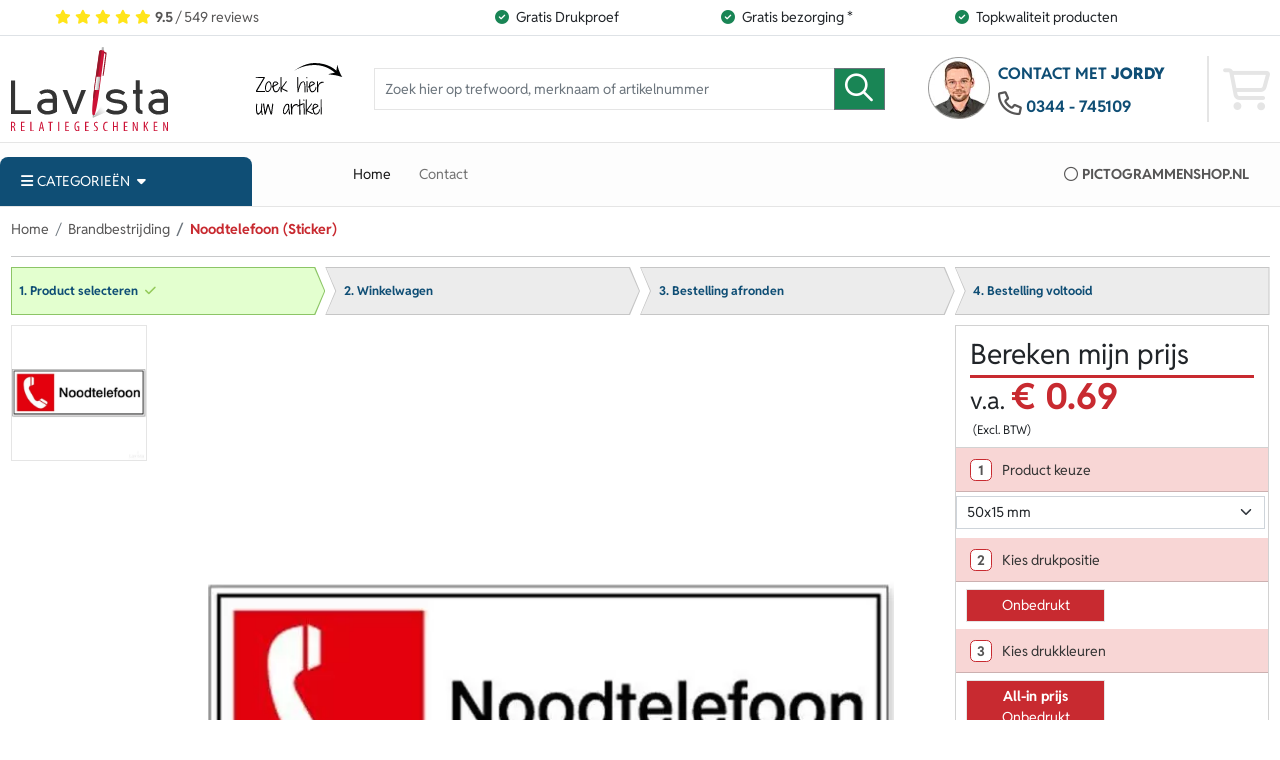

--- FILE ---
content_type: text/html; charset=UTF-8
request_url: https://www.pictogrammenshop.nl/product/109530-noodtelefoon-sticker
body_size: 10301
content:
<!DOCTYPE html><html
lang="nl"><head><meta
charset="utf-8"><meta
http-equiv="Content-Type" content="text/html; charset=UTF-8"><meta
name="description" content="Bescherm uzelf met deze Noodtelefoon sticker voor snelle en gemakkelijke toegang tot hulp in geval van brand. Pictogrammenshop voor stickers, borden, maatwerk &amp; advies!"><meta
name="author" content="Lavista Relatiegeschenken B.V."><link
rel="preconnect" href="https://www.google-analytics.com"><link
rel="preload" as="font" type="font/woff2" href="https://www.pictogrammenshop.nl/fonts/fa-brands-400.woff2?v=33" crossorigin="anonymous"><link
rel="preload" as="font" type="font/woff2" href="https://www.pictogrammenshop.nl/fonts/fa-regular-400.woff2?v=33" crossorigin="anonymous"><link
rel="preload" as="font" type="font/woff2" href="https://www.pictogrammenshop.nl/fonts/fa-solid-900.woff2?v=33" crossorigin="anonymous"><link
rel="preload" as="font" type="font/woff2" href="https://www.pictogrammenshop.nl/fonts/source-sans-3-latin.woff2?v=33" crossorigin="anonymous"><link
rel="manifest" href="https://www.pictogrammenshop.nl/manifest.json"><link
rel="icon" type="image/png" href="https://www.pictogrammenshop.nl/images/icons/android-icon-192x192.png" sizes="192x192"><link
rel="apple-touch-icon" href="https://www.pictogrammenshop.nl/images/icons/apple-icon-57x57.png" sizes="57x57"><link
rel="apple-touch-icon" href="https://www.pictogrammenshop.nl/images/icons/apple-icon-60x60.png" sizes="60x60"><link
rel="apple-touch-icon" href="https://www.pictogrammenshop.nl/images/icons/apple-icon-72x72.png" sizes="72x72"><link
rel="apple-touch-icon" href="https://www.pictogrammenshop.nl/images/icons/apple-icon-76x76.png" sizes="76x76"><link
rel="apple-touch-icon" href="https://www.pictogrammenshop.nl/images/icons/apple-icon-114x114.png" sizes="114x114"><link
rel="apple-touch-icon" href="https://www.pictogrammenshop.nl/images/icons/apple-icon-120x120.png" sizes="120x120"><link
rel="apple-touch-icon" href="https://www.pictogrammenshop.nl/images/icons/apple-icon-144x144.png" sizes="144x144"><link
rel="apple-touch-icon" href="https://www.pictogrammenshop.nl/images/icons/apple-icon-152x152.png" sizes="152x152"><link
rel="apple-touch-icon" href="https://www.pictogrammenshop.nl/images/icons/apple-icon-180x180.png" sizes="180x180"><link
rel="canonical" href="https://www.pictogrammenshop.nl/product/109530-noodtelefoon-sticker"><meta
http-equiv="X-UA-Compatible" content="IE=edge"><meta
name="viewport" content="width=device-width, initial-scale=1"><meta
name="format-detection" content="telephone=no"><meta
name="theme-color" content="#0d0854"><meta
name="msapplication-TileColor" content="#0d0854"><meta
name="msapplication-TileImage" content="https://www.pictogrammenshop.nl/images/icons/ms-icon-144x144.png"><meta
name="msapplication-square70x70logo" content="https://www.pictogrammenshop.nl/images/icons/ms-icon-70x70.png"><meta
name="msapplication-square150x150logo" content="https://www.pictogrammenshop.nl/images/icons/ms-icon-150x150.png"><meta
name="msapplication-wide310x150logo" content="https://www.pictogrammenshop.nl/images/icons/ms-icon-310x150.png"><meta
name="msapplication-square310x310logo" content="https://www.pictogrammenshop.nl/images/icons/ms-icon-310x310.png"><meta
property="product:price.amount" content="0.840345"><meta
property="product:price.currency" content="EUR"><meta
property="og:type" content="og:product"><meta
property="og:title" content="Noodtelefoon (Sticker)"><meta
property="og:url" content="https://www.pictogrammenshop.nl/product/109530-noodtelefoon-sticker"><meta
property="og:image" content="https://www.pictogrammenshop.nl/productimage/109530_109251_350_350.jpg"><meta
property="og:description" content="Bescherm uzelf met deze Noodtelefoon sticker voor snelle en..."><meta
name="twitter:title" content="Noodtelefoon (Sticker)"><meta
name="twitter:card" content="summary"><meta
name="twitter:image" content="https://www.pictogrammenshop.nl/productimage/109530_109251_350_350.jpg"><meta
name="twitter:site" content="@lavista_NL"><meta
name="twitter:description" content="Bescherm uzelf met deze Noodtelefoon sticker voor snelle en gemakkelijke toegang tot hulp in geval van brand...."><link
rel="icon" type="image/x-icon" href="https://www.pictogrammenshop.nl/favicon.ico?v=33"><title>Brandbestrijding Noodtelefoon Sticker - Belangrijke hulplijn in geval van brand. Eenvoudig te bevestigen aan muren, deuren en ramen. Essentieel voor veiligheid. | pictogrammenshop</title><base
href="https://www.pictogrammenshop.nl/"> <script>var rootURL='https://www.pictogrammenshop.nl/';</script><link
type="text/css" href="https://www.pictogrammenshop.nl/css/red.min.css?s=308112" rel="stylesheet" media="screen"><link
rel="preconnect" href="https://www.google-analytics.com/"> <script async="async" src="https://www.googletagmanager.com/gtag/js?id=UA-28604237-24"></script><script>window.dataLayer=window.dataLayer||[];function gtag(){dataLayer.push(arguments);}
gtag('js',new Date());gtag('config','UA-28604237-24');</script> </head><body> <script type="application/ld+json">{"@context":"http://schema.org","@type":"WebSite","url":"https://www.pictogrammenshop.nl/","potentialAction":{"@type":"SearchAction","target":"https://www.pictogrammenshop.nl/search?q={query}","query-input":"required name=query"}}</script><div
class="sticky-top"><nav
class="navbar navbar-usps navbar-expand-lg d-none d-md-block border-bottom"><div
class="container-xxl"><div
class="row qualities w-100"><div
class="col-3 text-center"><div
class="topreview"><div
class="ratingbar text-center hidden-overflow"><a
href=""><i
class="fas fa-star" aria-hidden="true"></i><i
class="fas fa-star" aria-hidden="true"></i><i
class="fas fa-star" aria-hidden="true"></i><i
class="fas fa-star" aria-hidden="true"></i><i
class="fas fa-star" aria-hidden="true"></i><strong>9.5</strong> / 549 reviews
</a></div></div></div><div
class="col-3 text-end"><span><i
class="fa fa-circle-check me-2"></i>Gratis Drukproef</span></div><div
class="col-3 text-center"><span><i
class="fa fa-circle-check me-2"></i>Gratis bezorging *</span></div><div
class="col-3 text-start hidden-overflow"><span><i
class="fa fa-circle-check me-2"></i>Topkwaliteit producten</span></div></div></div></nav><nav
class="navbar navbar-expand-lg navbar-search p-0"><div
class="container-xxl">
<a
href="https://www.pictogrammenshop.nl/" class="navbar-brand"><img
class="img-fluid d-block" src="https://www.pictogrammenshop.nl/images/logo/lavista.svg?v=33" width="157" height="85" alt="Pictogrammenshop.nl"></a><div
class="d-block d-md-none shoppingcart-mobile-container ms-auto"><div
class="shoppingcart-mobile" id="shoppingcart-mobile">
<i
class="far fa-2x fa-search searchmenu-toggle me-2" type="button" data-bs-toggle="offcanvas" data-bs-target="#offcanvasSearchMenu" aria-controls="offcanvasSearchMenu"></i><i
class="fas fa-2x fa-phone phonemenu-toggle me-2" type="button" data-bs-toggle="offcanvas" data-bs-target="#offcanvasPhoneMenu" aria-controls="offcanvasPhoneMenu"></i><i
class="fas fa-2x fa-bars" type="button" data-bs-toggle="offcanvas" data-bs-target="#ddmenu" aria-controls="ddmenu"></i><div
class="offcanvas offcanvas-start" tabindex="-1" id="offcanvasSearchMenu" aria-labelledby="offcanvasSearchMenu"><div
class="offcanvas-header">
<span
class="offcanvas-title" id="offcanvasSearchMenuLabel">Zoeken</span><button
type="button" class="btn-close" data-bs-dismiss="offcanvas" aria-label="Close"></button></div><div
class="offcanvas-body"><form
method="get" action="https://www.pictogrammenshop.nl/search" class="w-100 align-self-center"><div
class="input-group flex-nowrap">
<input
type="text" class="form-control search_text_box" autocomplete="off" name="q" required="required" value="" placeholder="Zoek hier op trefwoord, merknaam of artikelnummer" aria-label="Zoek hier op trefwoord, merknaam of artikelnummer"><button
class="btn btn-outline-secondary" type="submit" aria-label="zoeken"><i
class="far fa-2x fa-search" aria-hidden="true"></i></button></div></form></div></div><div
class="offcanvas offcanvas-start offcanvas-filters" tabindex="-1" id="offcanvasFilterMenu" aria-labelledby="offcanvasFilterMenu"><div
class="offcanvas-header">
<span
class="offcanvas-title" id="offcanvasFilterMenuLabel">Filteren</span><button
type="button" class="btn-close" data-bs-dismiss="offcanvas" aria-label="Close"></button></div><div
class="offcanvas-body"><div
id="offcanvas_filter_container"></div><div
class="text-center"><button
type="button" class="btn btn-primary m-2" data-bs-dismiss="offcanvas" aria-label="Toon resultaten">Toon resultaten</button></div></div></div><div
class="offcanvas offcanvas-start" tabindex="-1" id="offcanvasPhoneMenu" aria-labelledby="offcanvasPhoneMenu"><div
class="offcanvas-header">
<span
class="offcanvas-title" id="offcanvasPhoneMenuLabel">Contacteer ons</span><button
type="button" class="btn-close" data-bs-dismiss="offcanvas" aria-label="Close"></button></div><div
class="offcanvas-body"><div><div
class="contactperson"><span>Vandaag zijn wij geopend van <strong>8:30</strong> tot <strong>17:30</strong> uur</span></div><ul><li><a
aria-label="Bel ons" href="tel:0344745109"><i
class="far fa-phone" aria-hidden="true"></i>0344 - 745109</a></li><li><a
href="https://wa.me/31344745109"><i
class="fab fa-whatsapp" aria-hidden="true"></i>Whatsapp ons!</a></li><li><a
href="javascript:void(Tawk_API.toggle())"><i
class="far fa-comment-dots" aria-hidden="true"></i>Chat direct!</a></li><li><a
href="mailto:verkoop@lavista.nl"><i
class="far fa-envelope" aria-hidden="true"></i>Contact met <span
class="contactwith">jordy</span></a></li></ul></div></div></div></div></div><div
class="searchbar d-none d-md-flex flex-grow-1 me-md-1 ms-md-1 me-lg-5 ms-lg-5">
<img
alt="search text" class="img-fluid pb-3 pt-3 d-none d-lg-block lazyload" width="250" height="150" data-src="https://www.pictogrammenshop.nl/images/design/red/search-text.svg?v=33"><form
method="get" action="https://www.pictogrammenshop.nl/search" class="w-100 align-self-center"><div
class="input-group flex-nowrap">
<input
type="text" class="form-control search_text_box" autocomplete="off" name="q" required="required" value="" placeholder="Zoek hier op trefwoord, merknaam of artikelnummer" aria-label="Zoek hier op trefwoord, merknaam of artikelnummer"><button
class="btn btn-outline-secondary" type="submit" aria-label="zoeken"><i
class="far fa-2x fa-search" aria-hidden="true"></i></button></div></form></div><div
class="contact d-none d-md-flex"><div
class="dropdown">
<picture
type="button" class="me-2" id="dropdownMenuButton" data-bs-toggle="dropdown" aria-haspopup="true"><source
type="image/webp" srcset="https://www.pictogrammenshop.nl/images/faces/jordy.webp?v=33"></source><source
type="image/png" srcset="https://www.pictogrammenshop.nl/images/faces/jordy.png?v=33"></source><img
class="img-fluid" aria-expanded="false" width="64" height="64" src="https://www.pictogrammenshop.nl/images/faces/jordy.png?v=33" alt="jordy"></picture><div
class="dropdown-menu" aria-labelledby="dropdownMenuButton"><div
class="contactperson">
<strong>jordy</strong><br><span>Vandaag zijn wij geopend van <strong>8:30</strong> tot <strong>17:30</strong> uur</span></div><ul><li><span><i
class="far fa-phone" aria-hidden="true"></i><a
href="tel:0344745109">0344 - 745109</a></span></li><li><span><i
class="fab fa-whatsapp" aria-hidden="true"></i><a
href="https://wa.me/31344745109">Whatsapp ons!</a></span></li><li><span><i
class="far fa-comment-dots" aria-hidden="true"></i><a
href="javascript:void(Tawk_API.toggle())">Chat direct!</a></span></li><li><span><i
class="far fa-envelope" aria-hidden="true"></i><a
href="mailto:verkoop@lavista.nl">Contact met <span
class="contactwith">jordy</span></a></span></li></ul></div></div><div
class="topcontact d-none d-md-block">
<span>Contact met <strong>jordy</strong></span><span><i
class="far fa-phone" aria-hidden="true"></i><a
href="tel:0344745109">0344 - 745109</a></span></div><div
class="shoppingcart-container d-none d-md-block"><div
class="shoppingcart ps-2 ms-1 ps-lg-3 ms-lg-5 d-flex h-100"><i
class="far fa-3x fa-shopping-cart align-self-center" aria-hidden="true"></i></div></div></div></div></nav><nav
class="navbar navbar-expand-lg navbar-menu p-0"><div
class="container-xxl"><div
class="row w-100 position-relative"><div
class="offcanvas-md offcanvas-start d-md-block col-sm-3 col-md-3 dropdowncategorymenu mt-md-3" id="ddmenu">
<button
class="btn btn-default border-0 shadow-0 ps-4 text-start" type="button" id="dropdownMenuCategories" aria-haspopup="true" aria-expanded="true"><i
class="fas fa-bars me-1"></i><span>Categorieën</span></button><button
type="button" class="btn-close" data-bs-dismiss="offcanvas" data-bs-target="#ddmenu" aria-label="Close"></button><ul
class="toplevel"><li
class="submenu-holder">
<span
tabindex="-1" class="mainlink">Verbodspictogrammen</span><div
class="submenu shadow-sm border-top"><div
class="scroll-wrapper"><ul><li
class="text-truncate"><a
class="subsubitem" href="https://www.pictogrammenshop.nl/verbodspictogrammen">Verbodspictogrammen</a></li><li
class="text-truncate"><a
class="subsubitem" href="https://www.pictogrammenshop.nl/verbodspictogrammen/verboden-te-roken-pictogrammen">Verboden te roken pictogrammen</a></li></ul></div></div></li><li
class="submenu-holder">
<span
tabindex="-1" class="mainlink">Verbodsstickers</span><div
class="submenu shadow-sm border-top"><div
class="scroll-wrapper"><ul><li
class="text-truncate"><a
class="subsubitem" href="https://www.pictogrammenshop.nl/verbodsstickers">Verbodsstickers</a></li><li
class="text-truncate"><a
class="subsubitem" href="https://www.pictogrammenshop.nl/verbodsstickers/verboden-te-roken-stickers">Verboden te roken stickers</a></li></ul></div></div></li><li
class="submenu-holder lazy">
<span
tabindex="-1" class="mainlink">Alle Categorieën A-Z</span><div
class="submenu shadow-sm border-top"><div
class="scroll-wrapper d-none"><ul><li><span
class="subsubitem">A - B</span></li><li
class="text-truncate" data-class="subsubitem" data-href="https://www.pictogrammenshop.nl/besloten-ruimte-pictogrammen" data-value="Besloten Ruimte pictogrammen"><li
class="text-truncate" data-class="subsubitem" data-href="https://www.pictogrammenshop.nl/brandbestrijding" data-value="Brandbestrijding"></ul><ul><li><span
class="subsubitem">C - D</span></li><li
class="text-truncate" data-class="subsubitem" data-href="https://www.pictogrammenshop.nl/calamiteitenborden" data-value="Calamiteitenborden"><li
class="text-truncate" data-class="subsubitem" data-href="https://www.pictogrammenshop.nl/camerabewaking" data-value="Camerabewaking"><li
class="text-truncate" data-class="subsubitem" data-href="https://www.pictogrammenshop.nl/corona-stickers" data-value="Corona Stickers"></ul><ul><li><span
class="subsubitem">E - F</span></li><li
class="text-truncate" data-class="subsubitem" data-href="https://www.pictogrammenshop.nl/eerst-hulp-bhv-pictogrammen" data-value="Eerst hulp &amp; BHV pictogrammen"><li
class="text-truncate" data-class="subsubitem" data-href="https://www.pictogrammenshop.nl/evacuatie-pictogrammen" data-value="Evacuatie Pictogrammen"></ul><ul><li><span
class="subsubitem">G - H</span></li><li
class="text-truncate" data-class="subsubitem" data-href="https://www.pictogrammenshop.nl/gebodspictogrammen" data-value="Gebodspictogrammen"><li
class="text-truncate" data-class="subsubitem" data-href="https://www.pictogrammenshop.nl/gecombineerd-vloerpictogrammen" data-value="Gecombineerd Vloerpictogrammen"><li
class="text-truncate" data-class="subsubitem" data-href="https://www.pictogrammenshop.nl/gecombineerde-pictogrammen" data-value="Gecombineerde pictogrammen"><li
class="text-truncate" data-class="subsubitem" data-href="https://www.pictogrammenshop.nl/ghs-symbool" data-value="GHS Symbool"></ul><ul><li><span
class="subsubitem">I - O</span></li><li
class="text-truncate" data-class="subsubitem" data-href="https://www.pictogrammenshop.nl/informatietekens" data-value="Informatietekens"><li
class="text-truncate" data-class="subsubitem" data-href="https://www.pictogrammenshop.nl/iso-7010" data-value="ISO-7010"><li
class="text-truncate" data-class="subsubitem" data-href="https://www.pictogrammenshop.nl/overige-pictogrammen" data-value="Overige Pictogrammen"></ul><ul><li><span
class="subsubitem">P - Q</span></li><li
class="text-truncate" data-class="subsubitem" data-href="https://www.pictogrammenshop.nl/pictogram-voor-identificatie-van-gevaarlijke-stoffen" data-value="Pictogram voor identificatie van gevaarlijke stoffen"><li
class="text-truncate" data-class="subsubitem" data-href="https://www.pictogrammenshop.nl/pictogrammen-volgens-machinerichtlijn" data-value="Pictogrammen volgens machinerichtlijn"><li
class="text-truncate" data-class="subsubitem" data-href="https://www.pictogrammenshop.nl/pictogrammen-voor-machineveiligheid" data-value="Pictogrammen voor Machineveiligheid"></ul><ul><li><span
class="subsubitem">R - U</span></li><li
class="text-truncate" data-class="subsubitem" data-href="https://www.pictogrammenshop.nl/recycling-pictogrammen" data-value="Recycling pictogrammen"><li
class="text-truncate" data-class="subsubitem" data-href="https://www.pictogrammenshop.nl/reddingspictogrammen" data-value="Reddingspictogrammen"><li
class="text-truncate" data-class="subsubitem" data-href="https://www.pictogrammenshop.nl/tweetalige-afval" data-value="Tweetalige afval"></ul><ul><li><span
class="subsubitem">V - Z</span></li><li
class="text-truncate" data-class="subsubitem" data-href="https://www.pictogrammenshop.nl/veiligheidspictogrammen" data-value="Veiligheidspictogrammen"><li
class="text-truncate" data-class="subsubitem" data-href="https://www.pictogrammenshop.nl/verbodspictogrammen" data-value="Verbodspictogrammen"><li
class="text-truncate" data-class="subsubitem" data-href="https://www.pictogrammenshop.nl/verbodsstickers" data-value="Verbodsstickers"><li
class="text-truncate" data-class="subsubitem" data-href="https://www.pictogrammenshop.nl/waarschuwings-pictogrammen" data-value="Waarschuwings pictogrammen"></ul></div></div></li><li
class="d-md-none"><a
class="h3" href="https://www.pictogrammenshop.nl/contact">Contact</a></li></ul></div><div
class="col-md-9 col-sm-9 col-12 menucol d-none d-md-flex"><ul
class="navbar-nav flex-row align-items-center h-100 w-100"><li
class="nav-item"><a
class="nav-link active" href="https://www.pictogrammenshop.nl/">Home</a></li><li
class="nav-item"><a
class="nav-link" href="https://www.pictogrammenshop.nl/contact">Contact</a></li><li
class="nav-item d-none d-lg-block domain overflow-hidden ms-auto"><span><i
class="far fa-circle me-1 ms-3" aria-hidden="true"></i>Pictogrammenshop.nl</span></li></ul></div></div></div></nav></div><section><div
class="productpage container-xxl"><div
class="row"><nav
aria-label="breadcrumb"><ol
class="breadcrumb"><li
class="breadcrumb-item"><a
href="https://www.pictogrammenshop.nl/">Home</a></li><li
class="breadcrumb-item"><a
href="https://www.pictogrammenshop.nl/brandbestrijding">Brandbestrijding</a></li><li
class="breadcrumb-item active">Noodtelefoon (Sticker)</li></ol><hr></nav><script type="application/ld+json">{"@context": "http://schema.org","@type": "BreadcrumbList","itemListElement":[
    {"@type": "ListItem","position": 1,"item":{"@id": "https://www.pictogrammenshop.nl/","name": "Home"}},
    {"@type": "ListItem","position": 2,"item":{"@id": "https://www.pictogrammenshop.nl/brandbestrijding","name": "Brandbestrijding"}},
    {"@type": "ListItem","position": 3,"item":{"@id": "https://www.pictogrammenshop.nl/product/109530-noodtelefoon-sticker","name": "Noodtelefoon (Sticker)"}}]}</script> </div><div
class="saleprocess"><ol
class="ul_saleprocess"><li
class="current"><div><p>1. Product selecteren<i
class="fas fa-check" aria-hidden="true"></i></p></div></li><li><div><p><a
href="https://www.pictogrammenshop.nl/shoppingcart" title="2. Winkelwagen">
2. Winkelwagen</a></p></div></li><li><div><p>
3. Bestelling afronden</p></div></li><li
class="d-none d-md-block"><div><p>4. Bestelling voltooid</p></div></li></ol></div><div
class="row grid"><div
id="productcontainer" class="col-12"><div
product="" itemscope="itemscope" itemtype="http://schema.org/Product"><div
class="row" id="productimage"><div
class="col-3 col-sm-2 productimages"><div
class="option-wrap"><div
class="options"><div
class="option"><a
href="#" onclick="return false;" class="alternative_image d-block"><picture><source
class="image" type="image/webp" data-srcset="https://www.pictogrammenshop.nl/productimage/109530_109251_700_700.webp"></source><source
class="fallbackimage" type="image/jpeg" data-srcset="https://www.pictogrammenshop.nl/productimage/109530_109251_700_700.jpg"></source><img
class="img-fluid productimage lazyload" alt="Noodtelefoon (Sticker)" width="700" height="700" data-src="https://www.pictogrammenshop.nl/productimage/109530_109251_700_700.jpg" title="Noodtelefoon (Sticker)"></picture></a></div></div></div><div
class="clearfix"></div></div><div
class="col-9 col-sm-10"><a
style="--aspect-ratio: 1/1;"><picture
class="main_image"><source
class="image" type="image/webp" srcset="https://www.pictogrammenshop.nl/productimage/109530_109251_700_700.webp"></source><source
class="imagefallback" type="image/jpeg" srcset="https://www.pictogrammenshop.nl/productimage/109530_109251_700_700.jpg"></source><img
class="img-fluid" alt="Noodtelefoon (Sticker)" title="Noodtelefoon (Sticker)" itemprop="image" src="https://www.pictogrammenshop.nl/productimage/109530_109251_700_700.jpg" width="700" height="700"></picture></a></div></div><div
class="row productinfo"><div
class="card"><div
class="card-header"><h1 itemprop="name">Noodtelefoon (Sticker)</h1>
<span>Artikelnummer: <span
itemprop="sku">109530</span></span></div><div
class="card-body"><div
class="description" itemprop="description">De noodtelefoon sticker is een brandveiligheidsproduct dat essentieel is voor het snel en efficiënt kunnen communiceren tijdens noodsituaties. Deze sticker is speciaal ontworpen om op een duidelijk zichtbare plek te worden geplakt, zodat mensen direct kunnen zien waar ze naar toe moeten gaan om hulp in te schakelen. De sticker is verkrijgbaar in verschillende afmetingen van 50x15 mm tot 300x100 mm, waardoor deze geschikt is voor diverse locaties zoals kantoren, appartementencomplexen, scholen en openbare gebouwen.<br
/>
<br
/>
Het gebruik van de noodtelefoon sticker draagt bij aan een snelle reactie in geval van brand of andere noodsituaties. Het helpt mensen bij het snel vinden van de juiste telefoon om de hulpdiensten te waarschuwen en kan levens redden door kostbare tijd te besparen. De sticker is gemaakt van duurzaam en weerbestendig materiaal, waardoor deze zowel binnen als buiten kan worden gebruikt.<br
/>
<br
/>
Kortom, de noodtelefoon sticker is een eenvoudige maar effectieve manier om de veiligheid te verhogen en de communicatie te verbeteren tijdens noodsituaties. Het is een must-have product voor elk gebouw waar de veiligheid van mensen prioriteit heeft.<br
/><br
/>Wij bieden het grootste aanbod van Nederland aan bewegwijzering en veiligheidsmaterialen, waaronder stickers en borden, die op maat gemaakt kunnen worden. Onze producten zijn gemaakt van duurzame materialen en wij zorgen voor persoonlijk contact met onze klanten om de beste oplossing te bieden. Onze webshop is voorzien van handige pictogrammen om het zoeken en bestellen makkelijk te maken.</div></div></div></div><div
class="row ordercol"><form
name="orderform" id="orderform" action="https://www.pictogrammenshop.nl/product/addtocart" method="post">
<input
type="hidden" name="articlecode" value="109531"><input
type="hidden" name="selectedproduct"><input
type="hidden" name="token" value="909065b8e4d8a98a35ec11371137322d"><input
type="hidden" name="uuid"><input
type="hidden" name="printmethod"><input
type="hidden" name="offer" value="false"><script id="staffeldata">var precisionFactor=10000;var staffelData=[];var staffelSetupfees=[];var staffelCliches=[];var staffelOptions=[];var orderUnits=[];var minAmount=[];var deliveryDates=[];orderUnits[109531]=1;minAmount[109531]=[];staffelCliches[109531]=[];staffelSetupfees[109531]=[];staffelData[109531]=[];staffelOptions[109531]=[];deliveryDates[109531]=[];staffelCliches[109531][1]=0;staffelSetupfees[109531][1]=[];staffelData[109531][1]=[];staffelOptions[109531][1]=[];minAmount[109531][1]=25;deliveryDates[109531][1]="maandag 9 februari";staffelSetupfees[109531][1][0]=0;staffelData[109531][1][25]=[];staffelData[109531][1][25][0]=9400;staffelData[109531][1][50]=[];staffelData[109531][1][50][0]=6945;var options=[];options['text']="Prijs";options['colors']=0;options['options']=0;staffelOptions[109531][1][0]=options;</script><div
class="card salesprocess" role="tablist"><div
class="card-header"><p
class="myprice">Bereken mijn prijs</p><p><span
class="from">v.a.  </span><strong
data-pitch="" id="product_pitch">€ 0.69</strong><br><span
class="exclvat"> (Excl. BTW)</span></p></div><div
class="card-body">
<input
type="hidden" name="printingcolumn"><input
type="hidden" name="printingmethod"><input
type="hidden" name="printinglocation"><input
type="hidden" name="printingmetaid"><input
type="hidden" name="printingsize"><div
class="card"><div
class="card-header" role="tab" id="step1"><span
class="h4 card-title"><span
class="badge">1</span><span
class="question">Product keuze</span></span></div><div
id="collapseStep1" class="collapse slide show" role="tabpanel" aria-labelledby="step1"><div
class="card-body ps-0 p-1">
<select
id="product_differences" class="form-select"><option
value="109531" selected>50x15 mm</option><option
value="109532">100x30 mm</option><option
value="109533">150x50 mm</option><option
value="109534">200x65 mm</option><option
value="109535">250x85 mm</option><option
value="109536">300x100 mm</option></select><div
class="relatedproducts"><div
data-id="109531" data-url="https://www.pictogrammenshop.nl/product/109530-noodtelefoon-sticker"></div><div
data-id="109532" data-url="https://www.pictogrammenshop.nl/product/109530-noodtelefoon-sticker?i=109532"></div><div
data-id="109533" data-url="https://www.pictogrammenshop.nl/product/109530-noodtelefoon-sticker?i=109533"></div><div
data-id="109534" data-url="https://www.pictogrammenshop.nl/product/109530-noodtelefoon-sticker?i=109534"></div><div
data-id="109535" data-url="https://www.pictogrammenshop.nl/product/109530-noodtelefoon-sticker?i=109535"></div><div
data-id="109536" data-url="https://www.pictogrammenshop.nl/product/109530-noodtelefoon-sticker?i=109536"></div></div></div></div></div><div
class="card"><div
class="card-header" role="tab" id="stepvlak"><span
class="h4 card-title"><span
class="badge">2</span><span
class="question">Kies drukpositie</span></span></div><div
id="printinglocation" class="collapse slide" role="tabpanel" aria-labelledby="stepvlak"><div
class="row p-3 pt-1 pb-1"><div
class="col-6 locationstep p-2 pt-1 pb-1">
<input
type="radio" class="btn-check collapsed" autocomplete="off" data-bs-toggle="collapse" href="#location_1" id="location_1" name="printinglocations" data-location="Onbedrukt"><label
class="btn h-100 d-flex align-items-center justify-content-center" for="location_1">Onbedrukt</label></div></div></div></div><div
class="card"><div
class="card-header" role="tab" id="stepcolors"><span
class="h4 card-title"><span
class="badge">3</span><span
class="question">Kies drukkleuren</span></span></div><div
id="containerstepcolors" role="tabpanel" aria-labelledby="stepcolors"><div
class="row collapse slide p-3 pt-1 pb-1" id="container_location_1"><div
class="col-6 printingstep p-2 pt-1 pb-1">
<input
type="radio" class="btn-check" autocomplete="off" id="location_1_1_0_1" name="location_1" data-methodid="1" data-metaid="0" data-size="" data-column="0"><label
class="btn" for="location_1_1_0_1"><strong>All-in prijs</strong><br>Onbedrukt</label></div></div></div></div><div
class="card"><div
class="card-header" role="tab" id="step3"><span
class="h4 card-title"><span
class="badge">4</span><span
class="question">Kies aantal</span></span></div><div
id="collapseStep3" class="collapse slide" role="tabpanel" aria-labelledby="step3"><div
class="card-body p-0"><div
class="p-3"><input
type="number" name="order_amount" value="" class="order_amount numeric form-control" min="0" required="required" aria-label="Geef aantal op" placeholder="Een ander aantal? Vul hier in"></div></div></div></div></div><div
class="card-footer"><div
class="deliverydate collapse" id="deliverydate"><hr
class="mt-0 mb-0"><div
class="card"><div
class="card-body p-3">Levering verwacht op <strong
id="estimated_deliverydate"></strong></div></div></div><div
class="card-footer"><div
class="card panel-collapse collapse summary" role="tabpanel" aria-labelledby="step4"><div
class="card-body p-3 pb-0"><div
id="currentproduct_totalprice" class="d-flex flex-row">
<strong>Totaal:</strong><span
class="ms-auto">€ 0</span></div></div><div
class="card-body d-flex flex-row p-3 pt-0"><div
id="currentproductprice_inclvat" class="ms-auto">(Incl. BTW <span
class="">€ 0</span>)</div></div><div
class="card-body p-3 pt-0"><div
class="card pricedetails"><div
class="card-header" role="tab" id="pricedetails"><a
role="button" data-bs-toggle="collapse" href="#pricedetailsPane" aria-expanded="true" aria-controls="pricedetailsPane">Bekijk prijsdetails<i
class="fas fa-caret-down ms-2"></i></a></div><div
id="pricedetailsPane" class="panel-collapse collapse slide" role="tabpanel" aria-labelledby="step4"><div
class="card-body p-0"><div
id="currentproduct_options"><div
class="currentproductprice d-flex flex-row">
<strong>Totaal per stuk: </strong><div
class="ms-auto">
<span
id="currentproduct_amount" class="ms-auto pe-2"></span><span
class="pe-3" id="currentproductprice_each">€ 0</span></div></div><div
id="currentproduct_options_setupfee" class="d-flex flex-row">Instelkosten:<span
class="ms-auto pe-3">€ 0</span></div><div
id="currentproduct_options_clichecostspercolor" class="d-flex flex-row">Clichekosten per kleur:<span
class="ms-auto pe-3">€ 0</span></div><div
class="d-flex flex-row">Digitaal voorbeeld:<span
class="ms-auto text-success pe-3">Gratis</span></div><div
class="d-flex flex-row">Verzendkosten *:<span
class="ms-auto text-success pe-3">Gratis</span></div><div
id="currentproductvat_total" class="d-flex flex-row">BTW 21%:<span
class="ms-auto pe-3">€ 0</span></div><div
id="currentproductprice_inclvat" class="d-flex flex-row">Incl. BTW:<span
class="ms-auto pe-3">€ 0</span></div></div></div></div></div></div></div><div
class="card shoppingcartbutton"><div
class="card-footer p-3"><div
class="orderbuttondiv"><button
class="btn btn-primary orderbutton btn-lg" disabled>Plaats in winkelwagen</button></div></div></div><div
class="card ordercontact"><div
class="card-body text-center ps-3 pe-3 pb-3"><div
class="offerbuttondiv"><button
class="btn btn-primary btn-lg offerbutton" disabled>Offerte aanvragen</button></div></div></div><div
class="card ordercontact"><div
class="card-body ps-3 pe-3 pb-3"><ul
class="ps-auto list-group list-group-flush"><li
class="list-group-item p-0 border-0">
<i
class="fa fa-check text-success me-2"></i>Altijd een gratis digitaal voorbeeld</li><li
class="list-group-item p-0 border-0">
<i
class="fa fa-check text-success me-2"></i>Persoonlijk contact voor hulp &amp; advies</li><li
class="list-group-item p-0">
<i
class="fa fa-check text-success me-2 "></i>Klanten beoordelen ons met een 9.5</li></ul></div></div></div></div></div></form><div
class="modal fade staffelpriceincorrect" tabindex="-1" role="dialog"><div
class="modal-dialog" role="document"><div
class="modal-content"><div
class="modal-header">
<span
class="h4 modal-title"></span><button
type="button" class="btn-close" data-bs-dismiss="modal" aria-label="Close"></button></div><div
class="modal-body"></div></div></div></div><div
class="offcanvas offcanvas-end p-0 presstechniquesoffcanvas" tabindex="-1" id="presstechniqueInfo" aria-labelledby="presstechniqueInfoLabel"><div
class="offcanvas-header"><h5 class="offcanvas-title" id="presstechniqueInfoLabel">Druktechniek informatie</h5>
<button
type="button" class="btn-close" data-bs-dismiss="offcanvas" aria-label="Close"></button></div><div
class="offcanvas-body"><div
class="row"><div
id="presstechniqueInfoContainer"></div></div></div></div></div><div
class="row productinfotabs"><ul
class="nav nav-tabs nav-justified tabprops" id="nav-tab" role="tablist"><li
class="nav-item" role="presentation"><button
class="nav-link active" id="productprice-tab" data-bs-toggle="tab" data-bs-target="#productprice-tab-pane" type="button" role="tab" aria-controls="productprice-tab-pane" aria-selected="true">Prijsinformatie</button></li><li
class="nav-item" role="presentation"><button
class="nav-link" id="productspecs-tab" data-bs-toggle="tab" data-bs-target="#productspecs-tab-pane" type="button" role="tab" aria-controls="productspecs-tab-pane" aria-selected="false">Specificaties</button></li></ul><div
class="tab-content"><div
rol="tabpanel" class="tab-pane fade show active" id="productprice-tab-pane" aria-labelledby="productprice-tab"><div
class="product-tab"><div
itemprop="offers" itemscope="itemscope" itemtype="http://schema.org/AggregateOffer"><meta
itemprop="priceCurrency" content="EUR"><meta
itemprop="offerCount" content=""><meta
itemprop="lowPrice" content="0.69"><meta
itemprop="highPrice" content="0.94"><meta
itemprop="availability" content="https://schema.org/InStock"><link
itemprop="url" href="https://www.pictogrammenshop.nl/product/109530-noodtelefoon-sticker"></div><ul
class="nav nav-tabs printingtabs" role="tablist"><li
class="nav-item"><button
href="#pricingid_1" role="tab" class="nav-link active" data-bs-toggle="tab">50x15 mm</button></li><li
class="nav-item"><button
href="#pricingid_2" class="nav-link" role="tab" data-bs-toggle="tab">100x30 mm</button></li><li
class="nav-item"><button
href="#pricingid_3" class="nav-link" role="tab" data-bs-toggle="tab">150x50 mm</button></li><li
class="nav-item"><button
href="#pricingid_4" class="nav-link" role="tab" data-bs-toggle="tab">200x65 mm</button></li><li
class="nav-item"><button
href="#pricingid_5" class="nav-link" role="tab" data-bs-toggle="tab">250x85 mm</button></li><li
class="nav-item"><button
href="#pricingid_6" class="nav-link" role="tab" data-bs-toggle="tab">300x100 mm</button></li></ul><div
class="tab-content"><div
class="tab-pane active" id="pricingid_1"><div
class="table-responsive"><table
class="table table-striped"><thead><tr><th>Afname</th><th>Prijs</th></tr></thead><tbody><tr><td>25 stuks</td><td>€ 0.94</td></tr><tr><td>50 stuks</td><td>€ 0.69</td></tr></tbody></table></div><div
class="table-responsive"><table
class="table"><tfoot><tr><td>Neem contact op voor afwijkende aantallen en bedrukkingen.<br>Alle genoemde prijzen zijn exclusief BTW.<br></td></tr></tfoot></table></div></div><div
class="tab-pane" id="pricingid_2"><div
class="table-responsive"><table
class="table table-striped"><thead><tr><th>Afname</th><th>Prijs</th></tr></thead><tbody><tr><td>25 stuks</td><td>€ 1.17</td></tr><tr><td>50 stuks</td><td>€ 0.99</td></tr></tbody></table></div><div
class="table-responsive"><table
class="table"><tfoot><tr><td>Neem contact op voor afwijkende aantallen en bedrukkingen.<br>Alle genoemde prijzen zijn exclusief BTW.<br></td></tr></tfoot></table></div></div><div
class="tab-pane" id="pricingid_3"><div
class="table-responsive"><table
class="table table-striped"><thead><tr><th>Afname</th><th>Prijs</th></tr></thead><tbody><tr><td>25 stuks</td><td>€ 1.29</td></tr><tr><td>50 stuks</td><td>€ 1.10</td></tr></tbody></table></div><div
class="table-responsive"><table
class="table"><tfoot><tr><td>Neem contact op voor afwijkende aantallen en bedrukkingen.<br>Alle genoemde prijzen zijn exclusief BTW.<br></td></tr></tfoot></table></div></div><div
class="tab-pane" id="pricingid_4"><div
class="table-responsive"><table
class="table table-striped"><thead><tr><th>Afname</th><th>Prijs</th></tr></thead><tbody><tr><td>25 stuks</td><td>€ 1.41</td></tr><tr><td>50 stuks</td><td>€ 1.21</td></tr></tbody></table></div><div
class="table-responsive"><table
class="table"><tfoot><tr><td>Neem contact op voor afwijkende aantallen en bedrukkingen.<br>Alle genoemde prijzen zijn exclusief BTW.<br></td></tr></tfoot></table></div></div><div
class="tab-pane" id="pricingid_5"><div
class="table-responsive"><table
class="table table-striped"><thead><tr><th>Afname</th><th>Prijs</th></tr></thead><tbody><tr><td>25 stuks</td><td>€ 1.54</td></tr><tr><td>50 stuks</td><td>€ 1.33</td></tr></tbody></table></div><div
class="table-responsive"><table
class="table"><tfoot><tr><td>Neem contact op voor afwijkende aantallen en bedrukkingen.<br>Alle genoemde prijzen zijn exclusief BTW.<br></td></tr></tfoot></table></div></div><div
class="tab-pane" id="pricingid_6"><div
class="table-responsive"><table
class="table table-striped"><thead><tr><th>Afname</th><th>Prijs</th></tr></thead><tbody><tr><td>25 stuks</td><td>€ 2.32</td></tr><tr><td>50 stuks</td><td>€ 2.16</td></tr></tbody></table></div><div
class="table-responsive"><table
class="table"><tfoot><tr><td>Neem contact op voor afwijkende aantallen en bedrukkingen.<br>Alle genoemde prijzen zijn exclusief BTW.<br></td></tr></tfoot></table></div></div></div></div></div><div
rol="tabpanel" class="tab-pane fade" id="productspecs-tab-pane" aria-labelledby="productspecs-tab"><table
class="table table-bordered"><tr><td>Artikelnummer</td><td
itemprop="productID" content="109531">109531<script>var articleCode=109531;</script> </td></tr><tr><td>Bedrukbaar</td><td>Nee</td></tr><tr><td>Categorie</td><td
itemprop="category">Brandbestrijding</td></tr><tr><td>Product afmetingen</td><td>50x15 mm</td></tr><tr><td>Materiaal</td><td
itemprop="material">Sticker</td></tr><tr><td>Besteleenheid</td><td>1</td></tr><tr><td>Leverbaar in:</td><td><select
id="product_alternative" class="form-select"><option
value="109531" selected>50x15 mm</option><option
value="109532">100x30 mm</option><option
value="109533">150x50 mm</option><option
value="109534">200x65 mm</option><option
value="109535">250x85 mm</option><option
value="109536">300x100 mm</option></select></td></tr></table></div></div></div><div
itemprop="aggregateRating" itemscope="itemscope" itemtype="http://schema.org/AggregateRating"><meta
itemprop="reviewCount" content="549"><meta
itemprop="ratingValue" content="9.5"><meta
itemprop="bestRating" content="10"></div><div
class="productloading"></div></div></div></div><div
class="row"><div
class="col-sm-12 d-none d-sm-block"><div
class="producthighlights rel_products"><hr>
<span
class="h3title title">Gerelateerde producten:</span><div
class="row"><div
class="col-6 col-md-4 col-lg-2 product" data-id="109419" data-fullcategory="Brandbestrijding" data-productbrand=""><div
class="card shadow-sm h-100"><div
class="card-body">
<picture><source
type="image/webp" data-srcset="https://www.pictogrammenshop.nl/productimage/109418_109281_350_350.webp 1x, https://www.pictogrammenshop.nl/productimage/109418_109281_700_700.webp 2x"></source><source
type="image/jpeg" data-srcset="https://www.pictogrammenshop.nl/productimage/109418_109281_350_350.jpg 1x, https://www.pictogrammenshop.nl/productimage/109418_109281_700_700.jpg 2x"></source><img
class="img-fluid lazyload" data-src="https://www.pictogrammenshop.nl/productimage/109418_109281_350_350.jpg" width="350" height="350" alt="Blusdeken (Sticker)" title="Blusdeken (Sticker)"></picture><div
class="caption"><span
class="text-center h3"><a
class="producttitle stretched-link" href="https://www.pictogrammenshop.nl/product/109418-blusdeken-sticker" title="Blusdeken (Sticker)">Blusdeken (Sticker)<br></a></span></div></div><div
class="card-footer"><span><span
class="price">€ 0.74</span> per stuk</span></div></div></div><div
class="col-6 col-md-4 col-lg-2 product" data-id="114150" data-fullcategory="Brandbestrijding" data-productbrand=""><div
class="card shadow-sm h-100"><div
class="card-body">
<picture><source
type="image/webp" data-srcset="https://www.pictogrammenshop.nl/productimage/114149_109243_350_350.webp 1x, https://www.pictogrammenshop.nl/productimage/114149_109243_700_700.webp 2x"></source><source
type="image/jpeg" data-srcset="https://www.pictogrammenshop.nl/productimage/114149_109243_350_350.jpg 1x, https://www.pictogrammenshop.nl/productimage/114149_109243_700_700.jpg 2x"></source><img
class="img-fluid lazyload" data-src="https://www.pictogrammenshop.nl/productimage/114149_109243_350_350.jpg" width="350" height="350" alt="Brandmelder (Sticker)" title="Brandmelder (Sticker)"></picture><div
class="caption"><span
class="text-center h3"><a
class="producttitle stretched-link" href="https://www.pictogrammenshop.nl/product/114149-brandmelder-sticker" title="Brandmelder (Sticker)">Brandmelder (Sticker)<br></a></span></div></div><div
class="card-footer"><span><span
class="price">€ 0.74</span> per stuk</span></div></div></div><div
class="col-6 col-md-4 col-lg-2 product" data-id="109475" data-fullcategory="Brandbestrijding" data-productbrand=""><div
class="card shadow-sm h-100"><div
class="card-body">
<picture><source
type="image/webp" data-srcset="https://www.pictogrammenshop.nl/productimage/109474_109293_350_350.webp 1x, https://www.pictogrammenshop.nl/productimage/109474_109293_700_700.webp 2x"></source><source
type="image/jpeg" data-srcset="https://www.pictogrammenshop.nl/productimage/109474_109293_350_350.jpg 1x, https://www.pictogrammenshop.nl/productimage/109474_109293_700_700.jpg 2x"></source><img
class="img-fluid lazyload" data-src="https://www.pictogrammenshop.nl/productimage/109474_109293_350_350.jpg" width="350" height="350" alt="Hydrant (Sticker)" title="Hydrant (Sticker)"></picture><div
class="caption"><span
class="text-center h3"><a
class="producttitle stretched-link" href="https://www.pictogrammenshop.nl/product/109474-hydrant-sticker" title="Hydrant (Sticker)">Hydrant (Sticker)<br></a></span></div></div><div
class="card-footer"><span><span
class="price">€ 0.83</span> per stuk</span></div></div></div><div
class="col-6 col-md-4 col-lg-2 product" data-id="115310" data-fullcategory="Brandbestrijding" data-productbrand=""><div
class="card shadow-sm h-100"><div
class="card-body">
<picture><source
type="image/webp" data-srcset="https://www.pictogrammenshop.nl/productimage/115309_109285_350_350.webp 1x, https://www.pictogrammenshop.nl/productimage/115309_109285_700_700.webp 2x"></source><source
type="image/jpeg" data-srcset="https://www.pictogrammenshop.nl/productimage/115309_109285_350_350.jpg 1x, https://www.pictogrammenshop.nl/productimage/115309_109285_700_700.jpg 2x"></source><img
class="img-fluid lazyload" data-src="https://www.pictogrammenshop.nl/productimage/115309_109285_350_350.jpg" width="350" height="350" alt="Richtingaanwijzing 90° (Sticker)" title="Richtingaanwijzing 90° (Sticker)"></picture><div
class="caption"><span
class="text-center h3"><a
class="producttitle stretched-link" href="https://www.pictogrammenshop.nl/product/115309-richtingaanwijzing-90-sticker" title="Richtingaanwijzing 90° (Sticker)">Richtingaanwijzing 90° (Sticker)<br></a></span></div></div><div
class="card-footer"><span><span
class="price">€ 0.74</span> per stuk</span></div></div></div><div
class="col-6 col-md-4 col-lg-2 product" data-id="115300" data-fullcategory="Brandbestrijding" data-productbrand=""><div
class="card shadow-sm h-100"><div
class="card-body">
<picture><source
type="image/webp" data-srcset="https://www.pictogrammenshop.nl/productimage/115299_109239_350_350.webp 1x, https://www.pictogrammenshop.nl/productimage/115299_109239_700_700.webp 2x"></source><source
type="image/jpeg" data-srcset="https://www.pictogrammenshop.nl/productimage/115299_109239_350_350.jpg 1x, https://www.pictogrammenshop.nl/productimage/115299_109239_700_700.jpg 2x"></source><img
class="img-fluid lazyload" data-src="https://www.pictogrammenshop.nl/productimage/115299_109239_350_350.jpg" width="350" height="350" alt="Telefoon Voor Brandalarm (Sticker)" title="Telefoon Voor Brandalarm (Sticker)"></picture><div
class="caption"><span
class="text-center h3"><a
class="producttitle stretched-link" href="https://www.pictogrammenshop.nl/product/115299-telefoon-voor-brandalarm-sticker" title="Telefoon Voor Brandalarm (Sticker)">Telefoon Voor Brandalarm (Sticker)<br></a></span></div></div><div
class="card-footer"><span><span
class="price">€ 0.69</span> per stuk</span></div></div></div><div
class="col-6 col-md-4 col-lg-2 product" data-id="115238" data-fullcategory="Brandbestrijding" data-productbrand=""><div
class="card shadow-sm h-100"><div
class="card-body">
<picture><source
type="image/webp" data-srcset="https://www.pictogrammenshop.nl/productimage/115237_109297_350_350.webp 1x, https://www.pictogrammenshop.nl/productimage/115237_109297_700_700.webp 2x"></source><source
type="image/jpeg" data-srcset="https://www.pictogrammenshop.nl/productimage/115237_109297_350_350.jpg 1x, https://www.pictogrammenshop.nl/productimage/115237_109297_700_700.jpg 2x"></source><img
class="img-fluid lazyload" data-src="https://www.pictogrammenshop.nl/productimage/115237_109297_350_350.jpg" width="350" height="350" alt="Brandladder (Sticker)" title="Brandladder (Sticker)"></picture><div
class="caption"><span
class="text-center h3"><a
class="producttitle stretched-link" href="https://www.pictogrammenshop.nl/product/115237-brandladder-sticker" title="Brandladder (Sticker)">Brandladder (Sticker)<br></a></span></div></div><div
class="card-footer"><span><span
class="price">€ 0.74</span> per stuk</span></div></div></div></div></div></div></div><div
class="row"><div
class="col-sm-12 d-none d-sm-block"><div
class="producthighlights ls_products"><hr>
<span
class="h3title title">Laatst bekeken:</span><div
class="row"><div
class="col-6 col-md-4 col-lg-2 product" data-id="109531" data-fullcategory="Brandbestrijding" data-productbrand=""><div
class="card shadow-sm h-100"><div
class="card-body">
<picture><source
type="image/webp" data-srcset="https://www.pictogrammenshop.nl/productimage/109530_109251_350_350.webp 1x, https://www.pictogrammenshop.nl/productimage/109530_109251_700_700.webp 2x"></source><source
type="image/jpeg" data-srcset="https://www.pictogrammenshop.nl/productimage/109530_109251_350_350.jpg 1x, https://www.pictogrammenshop.nl/productimage/109530_109251_700_700.jpg 2x"></source><img
class="img-fluid lazyload" data-src="https://www.pictogrammenshop.nl/productimage/109530_109251_350_350.jpg" width="350" height="350" alt="Noodtelefoon (Sticker)" title="Noodtelefoon (Sticker)"></picture><div
class="caption"><span
class="text-center h3"><a
class="producttitle stretched-link" href="https://www.pictogrammenshop.nl/product/109530-noodtelefoon-sticker" title="Noodtelefoon (Sticker)">Noodtelefoon (Sticker)<br></a></span></div></div><div
class="card-footer"><span><span
class="price">€ 0.69</span> per stuk</span></div></div></div></div></div></div></div></div></section><section><div
class="reviews"><div
class="container-xxl"><div
class="row row-cols-1 row-cols-sm-2 row-cols-lg-4 pt-4 pb-2"><div
class="col mb-3"><div
class="card h-100"><div
class="card-body text-center">
<img
data-src="https://www.pictogrammenshop.nl/images/kiyoh-logo.svg?v=33" alt="Kiyoh logo" class="kiyoh-logo img-fluid lazyload" width="50" height="50"><p
class="mb-0"><i
class="fas fa-star" aria-hidden="true"></i><i
class="fas fa-star" aria-hidden="true"></i><i
class="fas fa-star" aria-hidden="true"></i><i
class="fas fa-star" aria-hidden="true"></i><i
class="fas fa-star" aria-hidden="true"></i><strong>9.5</strong></p><p
class="mb-0"><a
href="">
(549 beoordelingen)</a></p></div><div
class="card-footer text-center">
<strong>95%</strong> beveelt ons aan!</div></div></div><div
class="col mb-3 d-none d-sm-block"><div
class="card h-100"><div
class="card-body"><div>
<strong>J.E Imminga</strong><div
class="float-end">10</div></div>
<i
class="d-none d-sm-block">"Ben zeer goed geholpen  - Ze hebben mij goed advies gegeven en na het opsturen van een proefexemplaar alles netjes en snel geregeld. Als ik in de toekomst nog eens iets nodig ben zal ik zeker weer bij hun bestellen."</i></div><div
class="card-footer border-0">Geplaatst: 23-12-2025</div></div></div><div
class="col mb-3 d-none d-sm-block"><div
class="card h-100"><div
class="card-body"><div>
<strong>Trea</strong><div
class="float-end">10</div></div>
<i
class="d-none d-sm-block">"Snelle communicatie! Goed geleverd  - Snel schakelen! Heerlijk! En mooi product!"</i></div><div
class="card-footer border-0">Geplaatst: 20-12-2025</div></div></div><div
class="col mb-3 d-none d-sm-block"><div
class="card h-100"><div
class="card-body"><div>
<strong>Jules</strong><div
class="float-end">10</div></div>
<i
class="d-none d-sm-block">"Vlot en duidelijk - 10 punten voor Boukje!!"</i></div><div
class="card-footer border-0">Geplaatst: 09-12-2025</div></div></div></div></div></div></section><footer><div
class="red-footer"><div
class="container-xxl"><div
class="row row-cols-1 row-cols-sm-2 row-cols-lg-4 pt-4 pb-2"><div
class="col"><div
class="card"><div
class="card-body"><div
class="card-title">
<i
class="far fa-thumbs-up me-1" aria-hidden="true"></i>Populaire artikelen</div><ul></ul></div></div></div><div
class="col"><div
class="card"><div
class="card-body"><div
class="card-title">
<i
class="far fa-cogs me-1" aria-hidden="true"></i>Over Lavista</div><ul><li><a
href="https://www.pictogrammenshop.nl/overons">Over ons</a></li></ul></div></div><div
class="card"><div
class="card-body"><div
class="card-title">
<i
class="fa-regular fa-circle-info me-1"></i>Meer informatie</div><ul><li><a
href="https://www.pictogrammenshop.nl/klantenservice">Klantenservice</a></li><li><a
href="https://www.pictogrammenshop.nl/digitaal-aanleveren">Digitaal aanleveren</a></li><li><a
href="https://www.pictogrammenshop.nl/druktechnieken">Druktechnieken</a></li><li><a
href="https://www.pictogrammenshop.nl/contact">Contact</a></li></ul></div></div></div><div
class="col"><div
class="card helpmenu"><div
class="card-body"><div
class="card-title">
<i
class="far fa-user-circle me-1" aria-hidden="true"></i> Hulp nodig</div><ul><li><a
aria-label="Bel ons" href="tel:0344745109"><i
class="far fa-phone me-1" aria-hidden="true"></i>0344 - 745109</a></li><li><a
href="https://wa.me/31344745109"><i
class="fab fa-whatsapp me-1" aria-hidden="true"></i>Whatsapp ons!</a></li><li><a
href="javascript:void(Tawk_API.toggle())"><i
class="far fa-comment-dots me-1" aria-hidden="true"></i>Chat direct!</a></li><li><a
href="mailto:verkoop@lavista.nl"><i
class="far fa-envelope me-1" aria-hidden="true"></i>Mail ons</a></li></ul></div></div><div
class="card"><div
class="card-body"><div
class="card-title">
<i
class="fa-regular fa-location-dot me-1" aria-hidden="true"></i>Adresgegevens</div><div
class="address">
<span>Morsestraat 11 A-B</span><br><span>4004 JP Tiel</span></div><p>
KvK: 54142792<br>
BTW: NL851187638B01</p></div></div></div><div
class="col"><div
class="card"><div
class="card-body"><div
class="card-title">
<i
class="fa-regular fa-lightbulb me-1"></i>Inspiratie</div><ul><li><a
href="https://www.pictogrammenshop.nl/nieuwsbrief">Nieuwsbrief</a></li></ul></div></div><div
class="card"><div
class="card-body"><div
class="card-title">Volg ons</div><div
class="socialmedia"><a
aria-label="Email" href="mailto:verkoop@lavista.nl"><i
class="far fa-2x fa-envelope"></i></a></div></div></div></div></div></div></div><div
class="white-footer"><div
class="container-xxl"><div
class="row row-cols-1 row-cols-lg-2"><div
class="col payment text-center text-lg-end mb-3 mb-lg-0"><picture><source
data-srcset="https://www.pictogrammenshop.nl/images/trust/payment.webp?v=33" type="image/webp"></source><source
data-srcset="https://www.pictogrammenshop.nl/images/trust/payment.jpg?v=33" type="image/jpeg"></source><img
data-src="https://www.pictogrammenshop.nl/images/trust/payment.webp?v=33" class="lazyload img-fluid" alt="Betaalmogelijkheden" title="Betaalmogelijkheden" width="390" height="36"></picture></div><div
class="col shipping text-center text-lg-start">
<picture><source
data-srcset="https://www.pictogrammenshop.nl/images/trust/shipping.webp?v=33" type="image/webp"></source><source
data-srcset="https://www.pictogrammenshop.nl/images/trust/shipping.jpg?v=33" type="image/jpeg"></source><img
data-src="https://www.pictogrammenshop.nl/images/trust/shipping.webp?v=33" class="lazyload img-fluid" alt="Verzendmogelijkheden" title="Verzendmogelijkheden" width="387" height="36"></picture><picture><source
data-srcset="https://www.pictogrammenshop.nl/images/PSI_Logo_17213.webp?v=33" type="image/webp"></source><source
data-srcset="https://www.pictogrammenshop.nl/images/PSI_Logo_17213.png?v=33" type="image/png"></source><img
data-src="https://www.pictogrammenshop.nl/images/PSI_Logo_17213.png?v=33" class="lazyload img-fluid ms-3" alt="PSI" title="PSI Member No. 17213" width="76" height="52"></picture></div></div><div
class="row"><div
class="topreview p-2 mb-md-3"><a
href=""><div
class="ratingbar text-center align-middle">
<img
src="https://www.pictogrammenshop.nl/images/kiyoh.svg?v=33" alt="Kiyoh logo" class="img-fluid lazyload pe-2" width="100" height="57">Beoordeling door klanten: 9.5 / 549 -  100% beveelt ons aan!</div></a></div></div></div></div><div
class="dark-footer"><div
class="container-xxl"><div
class="row"><div
class="col-12 text-center"><ul
class="p-3"><li><a
href="https://www.pictogrammenshop.nl/algemenevoorwaarden">Voorwaarden</a></li><li><a
href="https://www.pictogrammenshop.nl/disclaimer">Disclaimer</a></li><li><a
href="https://www.pictogrammenshop.nl/sitemap">Sitemap</a></li><li>Copyright © 2026 - Lavista Relatiegeschenken B.V.</li></ul></div></div></div></div></footer><script type="text/javascript" data-cookie-consent="tracking">var Tawk_API=Tawk_API||{},Tawk_LoadStart=new Date();document.addEventListener('DOMContentLoaded',function(){var s1=document.createElement("script"),s0=document.getElementsByTagName("script")[0];s1.async=true;s1.src='https://embed.tawk.to/5fbd2575920fc91564ca3428/default';s1.charset='UTF-8';s1.setAttribute('crossorigin','*');s0.parentNode.insertBefore(s1,s0);});</script><script src="https://www.pictogrammenshop.nl/js/libs.min.js?s=506793" defer></script> </body></html>

--- FILE ---
content_type: image/svg+xml
request_url: https://www.pictogrammenshop.nl/images/logo/lavista.svg?v=33
body_size: 2807
content:
<?xml version="1.0" encoding="utf-8"?>
<!-- Generator: Adobe Illustrator 20.1.0, SVG Export Plug-In . SVG Version: 6.00 Build 0)  -->
<svg version="1.1" id="Layer_1" xmlns="http://www.w3.org/2000/svg" xmlns:xlink="http://www.w3.org/1999/xlink" x="0px" y="0px"
	 viewBox="0 0 164 88.4" style="enable-background:new 0 0 164 88.4;" xml:space="preserve">
<style type="text/css">
	.st0{fill:url(#SVGID_1_);}
	.st1{fill:#343434;}
	.st2{fill:url(#SVGID_2_);}
	.st3{fill:#CC1236;}
	.st4{fill:url(#SVGID_3_);}
	.st5{fill:#97182A;}
	.st6{fill:url(#SVGID_4_);}
	.st7{fill:url(#SVGID_5_);}
</style>
<linearGradient id="SVGID_1_" gradientUnits="userSpaceOnUse" x1="98.2034" y1="65.4564" x2="89.1378" y2="75.2535">
	<stop  offset="0" style="stop-color:#FFFFFF"/>
	<stop  offset="1" style="stop-color:#B6B6B6"/>
</linearGradient>
<polygon class="st0" points="85.4,74.3 94.5,61.8 105.4,65.4 "/>
<g>
	<polygon class="st1" points="0,35.1 0,70.1 20.9,70.1 20.9,66.2 4.3,66.2 4.3,35.1 	"/>
	<path class="st1" d="M38,58.4h5.5v7.3c-0.6,0.3-1.3,0.6-2.2,0.9c-0.9,0.3-2.1,0.5-3.6,0.5c-0.7,0-1.5-0.2-2.4-0.5
		c-0.9-0.3-1.8-0.9-2.5-1.6c-0.7-0.7-1.1-1.7-1.1-2.8c0-0.4,0.1-0.8,0.4-1.4c0.3-0.6,0.9-1.1,1.8-1.6C34.7,58.6,36.1,58.4,38,58.4z
		 M27.4,62.1c0,1.9,0.6,3.5,1.6,4.8c1,1.3,2.3,2.3,3.8,2.9c1.5,0.7,3,1,4.4,1c2.2,0,4-0.2,5.5-0.6c1.5-0.4,2.6-0.8,3.5-1.3
		c0.9-0.5,1.5-0.8,1.8-1.1V54.5c0-2.5-0.5-4.5-1.4-6c-0.9-1.5-2.2-2.5-3.7-3.2c-1.5-0.6-3.2-1-5.1-0.9c-1.8,0-3.5,0.3-4.9,0.9
		c-1.4,0.6-2.6,1.2-3.6,1.8l2.3,2.7c0.1-0.1,0.7-0.4,1.8-0.9c1.1-0.5,2.5-0.8,4.1-0.9c0.6,0,1.3,0.1,2.2,0.3
		c0.9,0.2,1.8,0.8,2.6,1.7c0.8,0.9,1.2,2.3,1.3,4.2H38c-3.2,0-5.8,0.7-7.7,2C28.4,57.6,27.4,59.5,27.4,62.1z"/>
	<polygon class="st1" points="58.8,45.1 53.9,45.1 64,70.1 68.5,70.1 78.3,45.1 73.5,45.1 66.2,65.1 	"/>
	<path class="st1" d="M109.7,70.8c1.9,0,3.7-0.2,5.5-0.8c1.8-0.5,3.2-1.4,4.4-2.6c1.1-1.2,1.7-2.8,1.8-4.7c0-2.2-0.8-4-2.6-5.3
		c-1.8-1.4-4.8-2.2-9.1-2.5c-2.1-0.2-3.7-0.6-4.7-1.3c-1-0.6-1.5-1.3-1.5-2.1c0.1-1.1,0.7-2,1.9-2.5c1.2-0.5,2.5-0.8,3.8-0.8
		c1.8,0,3.2,0.1,4.3,0.5c1.1,0.3,2.3,0.9,3.6,1.7l2.2-2.7c-1-0.8-2.3-1.6-3.8-2.3c-1.6-0.7-3.6-1.1-6.1-1.1c-2.9,0-5.2,0.6-7.2,1.9
		c-1.9,1.2-2.9,3.1-3,5.7c0,1.7,0.6,3,1.8,3.9c1.1,1,2.5,1.7,4.1,2.2c1.6,0.5,3.1,0.8,4.6,0.9c2.7,0.3,4.7,0.7,5.8,1.4
		c1.2,0.7,1.7,1.5,1.7,2.5c0,0.9-0.4,1.7-1.2,2.3c-0.7,0.6-1.7,1.1-2.8,1.4c-1.1,0.3-2.2,0.4-3.3,0.4c-1.4,0-2.8-0.2-4.1-0.6
		c-1.3-0.4-2.3-0.8-3.1-1.2c-0.8-0.4-1.2-0.6-1.3-0.6l-2.3,2.7c0.1,0.1,0.6,0.5,1.5,1.1c0.9,0.6,2.1,1.2,3.7,1.8
		C105.8,70.5,107.6,70.8,109.7,70.8z"/>
	<path class="st1" d="M130.2,35.1v0.4v2.6v7h-1.4h-1.4v1.2v1.7v1.1h1.4h1.4v3.9v4.6V64c0,1.4,0.3,2.6,0.9,3.4c0.6,0.9,1.3,1.5,2.1,2
		c0.6,0.3,1.2,0.5,2,0.6c0.8,0.1,1.5,0.1,2.2,0.1v-1.8v-1.8c-0.3,0-0.7,0-1.2-0.2c-0.5-0.1-0.9-0.6-1.3-1.2
		c-0.1-0.3-0.2-0.7-0.3-1.2c0-0.5,0-1,0-1.4v-6.9v-6.7h1.4h1.4v-1.2v-1.6v-1.2h-1.4h-1.4v-5v-5h-2.2H130.2z"/>
	<path class="st1" d="M154.1,58.4h5.5v7.3c-0.6,0.3-1.3,0.6-2.2,0.9c-0.9,0.3-2.1,0.5-3.6,0.5c-0.7,0-1.5-0.2-2.4-0.5
		c-0.9-0.3-1.8-0.9-2.5-1.6c-0.7-0.7-1.1-1.7-1.1-2.8c0-0.4,0.1-0.8,0.4-1.4c0.3-0.6,0.9-1.1,1.8-1.6
		C150.8,58.6,152.2,58.4,154.1,58.4z M143.5,62.1c0,1.9,0.6,3.5,1.6,4.8c1,1.3,2.3,2.3,3.8,2.9c1.5,0.7,3,1,4.4,1
		c2.2,0,4-0.2,5.5-0.6c1.5-0.4,2.6-0.8,3.5-1.3c0.9-0.5,1.5-0.8,1.8-1.1V54.5c0-2.5-0.5-4.5-1.4-6c-0.9-1.5-2.2-2.5-3.7-3.2
		c-1.5-0.6-3.2-1-5.1-0.9c-1.8,0-3.5,0.3-4.9,0.9c-1.4,0.6-2.6,1.2-3.6,1.8l2.3,2.7c0.1-0.1,0.7-0.4,1.8-0.9
		c1.1-0.5,2.5-0.8,4.1-0.9c0.6,0,1.3,0.1,2.2,0.3c0.9,0.2,1.8,0.8,2.6,1.7c0.8,0.9,1.2,2.3,1.3,4.2h-5.5c-3.2,0-5.8,0.7-7.7,2
		C144.5,57.6,143.5,59.5,143.5,62.1z"/>
</g>
<linearGradient id="SVGID_2_" gradientUnits="userSpaceOnUse" x1="87.668" y1="71.7888" x2="84.6375" y2="71.4184">
	<stop  offset="3.636360e-02" style="stop-color:#343434"/>
	<stop  offset="1" style="stop-color:#FFFFFF"/>
</linearGradient>
<path class="st2" d="M84.9,69l0.4,5.1c0,0,0.1,0.4,0.4-0.1l2.3-4.9C88,69.1,86,69.4,84.9,69z"/>
<path class="st3" d="M85,70.6c0,0,0.8,0.8,2.2,0.6c0,0,1.6-0.8,4.7-22.9l5.6-42.3c0,0,0.5-2.3-0.9-2.6l-2.3-0.3c0,0-1.8,0.3-2,1.3
	l-4.3,31.1c0,0-3.3,23.9-3.1,33L85,70.6z"/>
<linearGradient id="SVGID_3_" gradientUnits="userSpaceOnUse" x1="96.6327" y1="1.9122" x2="94.0543" y2="1.597">
	<stop  offset="0" style="stop-color:#7F8080"/>
	<stop  offset="1" style="stop-color:#FFFFFF"/>
</linearGradient>
<path class="st4" d="M93.8,3.3l0.5-2.7c0,0,0.2-0.7,1-0.6l1,0.3c0,0,0.5,0.1,0.5,0.5l-0.3,2.7C96.4,3.5,94.3,3.2,93.8,3.3z"/>
<path class="st5" d="M96.9,5.1c0,0,2.2,0.4,2.8,0.7c0,0,0.3,0.4,0.1,1.4c0,0-2.6,21.7-3.2,22.9c0,0-0.2,0.3-0.5,0.1
	c0,0-0.7,0-0.3-1.3l2.8-21.1c0,0,0.4-1.1-1.7-1.3L96.9,5.1z"/>
<path class="st5" d="M85.6,54.7c0.9-9.4,2.2-19,2.2-19l4.3-31.1c0.1-1.1,2-1.3,2-1.3l0.7,0.1c0,0-5,36.8-6.3,43.3l-1.1,6L85.6,54.7z
	"/>
<g>
	<path class="st3" d="M1.1,79.3c0.1,0,0.2,0,0.3,0c0.1,0,0.2,0,0.3,0c0.6,0,1,0.2,1.3,0.5c0.3,0.3,0.4,0.8,0.4,1.4
		c0,0.6-0.2,1.1-0.5,1.4c-0.3,0.4-0.8,0.5-1.3,0.5H1.1V79.3z M0,88.3h1.1V84h0.4c0.5,0,0.8,0.1,1.1,0.4c0.2,0.3,0.4,0.8,0.5,1.4
		c0.1,0.6,0.2,1.1,0.3,1.6c0.1,0.4,0.2,0.7,0.2,0.9h1.1c-0.1-0.3-0.3-1.1-0.6-2.5c-0.1-0.6-0.3-1.1-0.5-1.5
		c-0.2-0.4-0.5-0.6-0.8-0.7v0c0.5-0.2,0.9-0.6,1.2-1c0.3-0.4,0.4-0.9,0.4-1.6c0-0.4-0.1-0.8-0.2-1.1c-0.1-0.3-0.3-0.6-0.5-0.9
		c-0.3-0.2-0.6-0.4-0.9-0.5c-0.4-0.1-0.8-0.2-1.3-0.2c-0.3,0-0.6,0-0.8,0c-0.3,0-0.5,0.1-0.8,0.1V88.3z"/>
	<polygon class="st3" points="14,82.7 11.5,82.7 11.5,79.4 14.1,79.4 14.1,78.4 10.4,78.4 10.4,88.3 14.3,88.3 14.3,87.3 11.5,87.3 
		11.5,83.6 14,83.6 	"/>
	<polygon class="st3" points="20.2,88.3 24.1,88.3 24.1,87.4 21.4,87.4 21.4,78.4 20.2,78.4 	"/>
	<path class="st3" d="M30.9,84.4l0.5-2.5c0.1-0.3,0.1-0.7,0.2-1.1c0.1-0.4,0.1-0.8,0.2-1.2h0c0.1,0.4,0.1,0.8,0.2,1.1
		c0.1,0.4,0.1,0.8,0.2,1.1l0.5,2.5H30.9z M33,85.3l0.6,3h1.1l-2.2-9.9h-1.2L29,88.3h1.1l0.6-3H33z"/>
	<polygon class="st3" points="40.6,88.3 41.7,88.3 41.7,79.4 43.5,79.4 43.5,78.4 38.8,78.4 38.8,79.4 40.6,79.4 	"/>
	<rect x="49.3" y="78.4" class="st3" width="1.1" height="9.9"/>
	<polygon class="st3" points="60.2,82.7 57.7,82.7 57.7,79.4 60.3,79.4 60.3,78.4 56.6,78.4 56.6,88.3 60.5,88.3 60.5,87.3 
		57.7,87.3 57.7,83.6 60.2,83.6 	"/>
	<path class="st3" d="M71.3,83.1H69v0.9h1.3v3.2c0,0-0.1,0.1-0.2,0.1c-0.1,0-0.3,0-0.5,0c-0.6,0-1.1-0.3-1.6-0.9
		c-0.5-0.6-0.7-1.7-0.7-3.2c0-1,0.1-1.8,0.4-2.4c0.3-0.6,0.6-1,1-1.3c0.4-0.3,0.8-0.4,1.2-0.4c0.3,0,0.5,0,0.7,0.1
		c0.2,0,0.3,0.1,0.5,0.2l0.2-1c-0.1-0.1-0.3-0.2-0.6-0.2c-0.2-0.1-0.5-0.1-0.8-0.1c-0.6,0-1.2,0.2-1.7,0.5c-0.6,0.3-1,0.9-1.4,1.6
		c-0.4,0.8-0.6,1.8-0.6,3.1c0,0.9,0.1,1.7,0.3,2.4c0.2,0.7,0.5,1.2,0.9,1.6c0.3,0.4,0.7,0.6,1.1,0.7c0.4,0.1,0.8,0.2,1.2,0.2
		c0.3,0,0.6,0,0.9-0.1c0.3-0.1,0.6-0.1,0.8-0.2V83.1z"/>
	<polygon class="st3" points="81,82.7 78.5,82.7 78.5,79.4 81.1,79.4 81.1,78.4 77.4,78.4 77.4,88.3 81.3,88.3 81.3,87.3 78.5,87.3 
		78.5,83.6 81,83.6 	"/>
	<path class="st3" d="M86.3,88c0.1,0.1,0.4,0.2,0.7,0.3c0.3,0.1,0.6,0.1,1,0.1c0.8,0,1.5-0.3,2-0.7c0.5-0.5,0.8-1.2,0.8-2
		c0-0.5-0.1-1.1-0.4-1.5c-0.3-0.5-0.7-0.9-1.3-1.3c-0.5-0.3-0.8-0.6-1.1-0.9c-0.2-0.3-0.4-0.7-0.4-1.1c0-0.4,0.1-0.7,0.3-1
		c0.2-0.3,0.6-0.4,1.1-0.5c0.3,0,0.5,0,0.7,0.1c0.2,0.1,0.4,0.1,0.5,0.2l0.3-1c-0.1-0.1-0.3-0.2-0.5-0.2c-0.2-0.1-0.5-0.1-0.8-0.1
		c-0.8,0-1.4,0.3-1.9,0.7c-0.5,0.5-0.7,1.1-0.7,1.9c0,0.4,0.1,0.8,0.3,1.2c0.2,0.3,0.4,0.7,0.7,0.9c0.3,0.3,0.6,0.5,0.8,0.7
		c0.4,0.3,0.7,0.6,0.9,0.9c0.2,0.3,0.4,0.7,0.4,1.1c0,0.5-0.1,0.9-0.4,1.2c-0.3,0.3-0.7,0.5-1.2,0.5c-0.2,0-0.5,0-0.8-0.1
		c-0.3-0.1-0.5-0.2-0.6-0.3L86.3,88z"/>
	<path class="st3" d="M100.7,87.2c-0.1,0.1-0.3,0.1-0.4,0.1c-0.2,0-0.4,0.1-0.6,0.1c-0.6,0-1.2-0.3-1.6-0.9
		c-0.4-0.6-0.7-1.7-0.7-3.1c0-1,0.1-1.8,0.4-2.4c0.2-0.6,0.5-1,0.9-1.3c0.3-0.3,0.7-0.4,1.1-0.4c0.2,0,0.4,0,0.6,0.1
		c0.1,0,0.3,0.1,0.4,0.1l0.2-1c-0.1-0.1-0.2-0.1-0.5-0.2c-0.2,0-0.5-0.1-0.8-0.1c-0.5,0-1.1,0.1-1.6,0.5c-0.5,0.3-1,0.9-1.3,1.6
		c-0.4,0.8-0.5,1.8-0.6,3.1c0,1.7,0.3,2.9,0.9,3.7c0.6,0.8,1.4,1.2,2.4,1.2c0.3,0,0.6,0,0.8-0.1c0.2,0,0.4-0.1,0.6-0.2L100.7,87.2z"
		/>
	<polygon class="st3" points="106.5,78.4 106.5,88.3 107.6,88.3 107.6,83.7 110.4,83.7 110.4,88.3 111.5,88.3 111.5,78.4 
		110.4,78.4 110.4,82.7 107.6,82.7 107.6,78.4 	"/>
	<polygon class="st3" points="121.5,82.7 119,82.7 119,79.4 121.7,79.4 121.7,78.4 117.9,78.4 117.9,88.3 121.8,88.3 121.8,87.3 
		119,87.3 119,83.6 121.5,83.6 	"/>
	<path class="st3" d="M128.3,88.3v-3.4c0-1,0-1.9,0-2.6c0-0.7,0-1.4-0.1-2h0c0.2,0.6,0.4,1.2,0.6,1.8c0.2,0.6,0.4,1.1,0.6,1.6
		l1.9,4.8h1v-9.9h-1V82c0,0.8,0,1.6,0,2.3c0,0.7,0.1,1.5,0.1,2.2h0c-0.2-0.5-0.4-1.1-0.6-1.7c-0.2-0.6-0.4-1.2-0.7-1.7l-1.8-4.6h-1
		v9.9H128.3z"/>
	<path class="st3" d="M138.7,88.3h1.1v-3.8l0.6-1l2,4.8h1.2l-2.5-5.7l2.4-4.2h-1.2l-1.8,3.5l-0.3,0.6c-0.1,0.2-0.2,0.4-0.3,0.6h0
		v-4.7h-1.1V88.3z"/>
	<polygon class="st3" points="152.7,82.7 150.2,82.7 150.2,79.4 152.8,79.4 152.8,78.4 149.1,78.4 149.1,88.3 153,88.3 153,87.3 
		150.2,87.3 150.2,83.6 152.7,83.6 	"/>
	<path class="st3" d="M160,88.3v-3.4c0-1,0-1.9,0-2.6c0-0.7,0-1.4-0.1-2h0c0.2,0.6,0.4,1.2,0.6,1.8c0.2,0.6,0.4,1.1,0.6,1.6l1.9,4.8
		h1v-9.9h-1V82c0,0.8,0,1.6,0,2.3c0,0.7,0.1,1.5,0.1,2.2h0c-0.2-0.5-0.4-1.1-0.6-1.7c-0.2-0.6-0.4-1.2-0.7-1.7l-1.8-4.6h-1v9.9H160z
		"/>
</g>
<linearGradient id="SVGID_4_" gradientUnits="userSpaceOnUse" x1="93.4971" y1="31.3257" x2="93.4971" y2="31.3257">
	<stop  offset="3.636360e-02" style="stop-color:#A7A6A6"/>
	<stop  offset="1" style="stop-color:#FFFFFF"/>
</linearGradient>
<path class="st6" d="M93.5,31.3"/>
<linearGradient id="SVGID_5_" gradientUnits="userSpaceOnUse" x1="93.0157" y1="38.5039" x2="88.5739" y2="37.961">
	<stop  offset="3.636360e-02" style="stop-color:#A7A6A6"/>
	<stop  offset="1" style="stop-color:#FFFFFF"/>
</linearGradient>
<path class="st7" d="M93.5,31.3l-2,13.7c-2.2,0.2-4.1,0-4.1,0l1.9-13.7C89.4,31.3,90.9,30.9,93.5,31.3z"/>
</svg>
